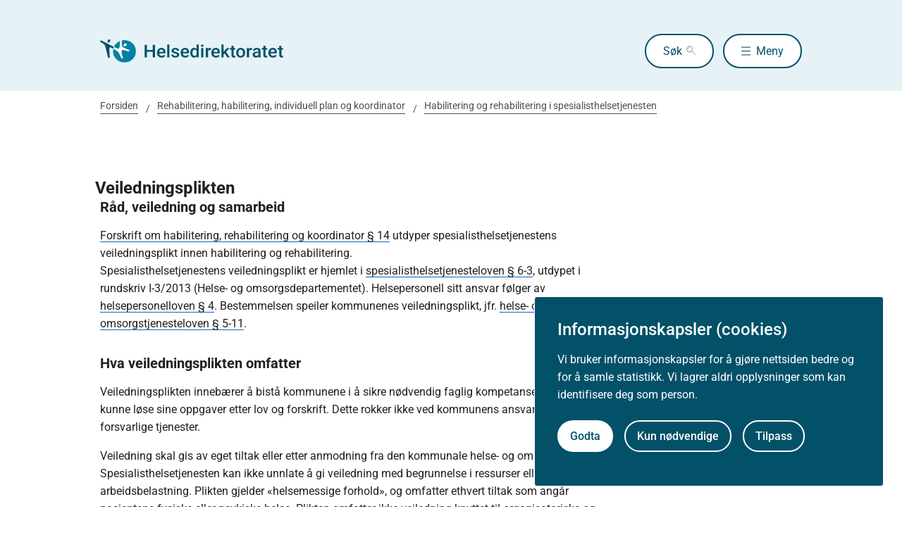

--- FILE ---
content_type: text/html
request_url: https://www.helsedirektoratet.no/veiledere/rehabilitering-habilitering-individuell-plan-og-koordinator/habilitering-og-rehabilitering-i-spesialisthelsetjenesten/veiledningsplikten
body_size: 7072
content:
<!DOCTYPE html>
<html xmlns="http://www.w3.org/1999/xhtml" xml:lang="no" lang="no" prefix="og: http://ogp.me/ns#">

<head>
  <title>Veiledningsplikten - Helsedirektoratet</title>
  <meta charset="utf-8" />
  <meta name="viewport" content="width=device-width,initial-scale=1,shrink-to-fit=no" />
  <meta name="theme-color" content="#000000" />

  <link rel="apple-touch-icon" sizes="180x180" href="/_/asset/helsedirektoratet:0000019bc1f4caa0/static/hdir_favicon.png" />
  <link rel="icon" type="image/x-icon" href="/_/asset/helsedirektoratet:0000019bc1f4caa0/static/hdir_favicon.png" />
  <link rel="shortcut icon" type="image/x-icon" href="/_/asset/helsedirektoratet:0000019bc1f4caa0/static/hdir_favicon.png" />

  <link rel="stylesheet" type="text/css" href="/_/asset/helsedirektoratet:0000019bc1f4caa0/styles/hdir.css" />

  <script type="module" src="/_/asset/helsedirektoratet:0000019bc1f4caa0/js/external-bundle.js"></script>
  <script src="/_/asset/helsedirektoratet:0000019bc1f4caa0/js/external-bundle.legacy.js" nomodule type="text/javascript"></script>

  <script type="module" src="/_/asset/helsedirektoratet:0000019bc1f4caa0/js/project-bundle.js"></script>
  <script defer src="/_/asset/helsedirektoratet:0000019bc1f4caa0/js/project-bundle.legacy.js" nomodule type="text/javascript"></script>

  <script type="module" src="/_/asset/helsedirektoratet:0000019bc1f4caa0/js/zoho.js"></script>
  <script defer src="/_/asset/helsedirektoratet:0000019bc1f4caa0/js/zoho.legacy.js" nomodule type="text/javascript"></script>

  

  <script src="https://www.google-analytics.com/analytics.js"></script>

  <script>
    window.onload = setTimeout(function () { if (location.href.indexOf('#') > -1) { location.href = location.href; } }, 400);
  </script>

  
  
  
  
  <meta name="mobile-web-app-capable" content="yes">
  <meta name="apple-mobile-web-app-status-bar-style" content="default">
  <meta name="apple-mobile-web-app-title" content="Helsedirektoratet">
  
  <meta name="Last-Modified" content="2023-12-06" />
  
    <meta name="avdeling" content="For-helse--og-omsorgstjenester" />
  
    <meta name="redaksjonskontakt" content="Julie-Leegaard-Odner" />
  
    <meta name="fagansvarlig" content="Sigrunn-Gjønnes" />
  
    <meta name="innholdstype" content="Generisk normerende enhet" />
  
    <meta name="sistfagligoppdatert" content="2023-12-06T00:00" />
  

<link rel="stylesheet" href="/_/asset/no.bouvet.app.cookiepanel:00000197b0751a90/css/main.css"/><!-- Google Tag Manager -->         <script>dataLayer = [];</script>
        <script>         var gtmScript = "(function(w,d,s,l,i){w[l]=w[l]||[];w[l].push({'gtm.start':     new Date().getTime(),event:'gtm.js'});var f=d.getElementsByTagName(s)[0],     j=d.createElement(s),dl=l!='dataLayer'?'&l='+l:'';j.async=true;j.src=     '//www.googletagmanager.com/gtm.js?id='+i+dl;f.parentNode.insertBefore(j,f);     })(window,document,'script','dataLayer','GTM-PBBJ6GX');";         window.__RUN_ON_COOKIE_CONSENT__ = window.__RUN_ON_COOKIE_CONSENT__ || {};         window.__RUN_ON_COOKIE_CONSENT__["com-enonic-app-google-tagmanager_disabled"] = function () {           var s = document.createElement("script");           s.id = "google-tagmanager-consent";           s.innerText = gtmScript;           document.getElementsByTagName("head")[0].appendChild(s);         }         </script>         <!-- End Google Tag Manager --><meta name="pageID" content="02145dc5-665c-4c38-ac3b-3e7b71d3e519"><meta name="description">

<meta property="og:title" content="Veiledningsplikten">
<meta property="og:description">
<meta property="og:site_name" content="Helsedirektoratet">


<meta property="og:url" content="https://www.helsedirektoratet.no/veiledere/rehabilitering-habilitering-individuell-plan-og-koordinator/habilitering-og-rehabilitering-i-spesialisthelsetjenesten/veiledningsplikten">

<meta property="og:type" content="article">
<meta property="og:locale" content="no">

<meta property="og:image" content="https://www.helsedirektoratet.no/veiledere/rehabilitering-habilitering-individuell-plan-og-koordinator/habilitering-og-rehabilitering-i-spesialisthelsetjenesten/veiledningsplikten/_/attachment/inline/5f44d48e-0208-4e53-97cc-05cbb4446e8d:23b21ec69622bb4e52b9233ad2f0fc8cc9ac6f5e/hdir-logo-share-some.png">
<meta property="og:image:width" content="1200">
<meta property="og:image:height" content="630">



<meta name="twitter:card" content="summary_large_image">
<meta name="twitter:title" content="Veiledningsplikten">
<meta name="twitter:description">

<meta name="twitter:image:src" content="https://www.helsedirektoratet.no/veiledere/rehabilitering-habilitering-individuell-plan-og-koordinator/habilitering-og-rehabilitering-i-spesialisthelsetjenesten/veiledningsplikten/_/image/5f44d48e-0208-4e53-97cc-05cbb4446e8d:acf0c91916a09a75d1c1e89d806a4d16a28dd48a/block-1200-630/hdir-logo-share-some.png.jpg?quality=85">

<meta name="twitter:site" content="@Helsedir"></head>

<body><!-- Google Tag Manager (noscript) -->         <noscript><iframe name="Google Tag Manager" src="//www.googletagmanager.com/ns.html?id=GTM-PBBJ6GX"         height="0" width="0" style="display:none;visibility:hidden"></iframe></noscript>         <!-- End Google Tag Manager (noscript) -->
  <a data-skip-to-content="true" class="b-skip-to-content" href="#main" id="skip-to-article-content">Gå til hovedinnhold</a>
  <div id="globalScopeScripts"></div>
  <div id="header" data-name="Helsedirektoratet" data-links="[{&quot;name&quot;:&quot;Forebygging, diagnose og behandling&quot;,&quot;href&quot;:&quot;https://www.helsedirektoratet.no/forebygging-diagnose-og-behandling&quot;},{&quot;name&quot;:&quot;Digitalisering og e-helse&quot;,&quot;href&quot;:&quot;https://www.helsedirektoratet.no/digitalisering-og-e-helse&quot;},{&quot;name&quot;:&quot;Lov og forskrift&quot;,&quot;href&quot;:&quot;https://www.helsedirektoratet.no/lov-og-forskrift&quot;},{&quot;name&quot;:&quot;Helseberedskap&quot;,&quot;href&quot;:&quot;https://www.helsedirektoratet.no/helseberedskap&quot;},{&quot;name&quot;:&quot;Autorisasjon og spesialistutdanning&quot;,&quot;href&quot;:&quot;https://www.helsedirektoratet.no/autorisasjon-og-spesialistutdanning&quot;},{&quot;name&quot;:&quot;Tilskudd og finansiering&quot;,&quot;href&quot;:&quot;https://www.helsedirektoratet.no/tilskudd-og-finansiering&quot;},{&quot;name&quot;:&quot;Statistikk, registre og rapporter&quot;,&quot;href&quot;:&quot;https://www.helsedirektoratet.no/statistikk-registre-og-rapporter&quot;},{&quot;name&quot;:&quot;Aktuelt&quot;,&quot;href&quot;:&quot;https://www.helsedirektoratet.no/aktuelt&quot;},{&quot;name&quot;:&quot;English&quot;,&quot;href&quot;:&quot;https://www.helsedirektoratet.no/english&quot;},{&quot;name&quot;:&quot;Om Helsedirektoratet&quot;,&quot;href&quot;:&quot;https://www.helsedirektoratet.no/om-oss&quot;}]" data-example-suggestions="[&quot;Spesialistgodkjenning tannlege&quot;,&quot;Helseattest førerkort&quot;,&quot;Pakkeforløp kreft spiserør&quot;,&quot;Diabetes&quot;,&quot;Tilskudd kommunalt rusarbeid&quot;,&quot;Pakkeforløp lungekreft&quot;,&quot;Kosthold barnehage&quot;,&quot;Fysisk aktivitet demens&quot;]" data-logo-href="https://www.helsedirektoratet.no/" data-logo-links="{&quot;standard&quot;:&quot;https://www.helsedirektoratet.no/_/asset/helsedirektoratet:0000019bc1f4caa0/static/hdir_logo.svg&quot;,&quot;mobile&quot;:&quot;https://www.helsedirektoratet.no/_/asset/helsedirektoratet:0000019bc1f4caa0/static/hdir_logo_small.svg&quot;}" data-show-outer-links="false" data-show-login="false"
  >
  </div>

  <div class="l-container">
    

    <nav class="b-breadcrumbs" aria-label="Brødsmulesti">
      <a href="https://www.helsedirektoratet.no/" class="b-breadcrumbs__link">Forsiden</a><a href="https://www.helsedirektoratet.no/veiledere/rehabilitering-habilitering-individuell-plan-og-koordinator" class="b-breadcrumbs__link">Rehabilitering, habilitering, individuell plan og koordinator</a><a href="https://www.helsedirektoratet.no/veiledere/rehabilitering-habilitering-individuell-plan-og-koordinator/habilitering-og-rehabilitering-i-spesialisthelsetjenesten" class="b-breadcrumbs__link">Habilitering og rehabilitering i spesialisthelsetjenesten</a>
    </nav>
  </div>

  <main id="main">
    
    
    
    <div data-portal-region="main">
      
      
        
          <div data-portal-component-type="layout">
  <div class="l-container l-mt-3 b-ninja l-mb-5">
    <div class="row" role="navigation">
      <div class="col-xs-12 col-md-9 b-collapsible b-collapsible--active b-collapsible--clean">
        <h1 class="h2">Veiledningsplikten</h1>
        
      </div>
    </div>

    <div class="row" role="navigation">
      <div class="col-xs-12 col-md-9">
        
  
  


  <!-- Tekst Anbefaling -->
  <div class="t-body-text">
    <h3>Råd, veiledning og samarbeid</h3><p><a href="https://lovdata.no/forskrift/2011-12-16-1256/§14">Forskrift om habilitering, rehabilitering og koordinator § 14</a> utdyper spesialisthelsetjenestens veiledningsplikt innen habilitering og rehabilitering.&nbsp;<br>Spesialisthelsetjenestens veiledningsplikt er hjemlet i <a href="https://lovdata.no/lov/1999-07-02-61/§6-3">spesialisthelsetjenesteloven § 6-3</a>, utdypet i rundskriv I-3/2013 (Helse- og omsorgsdepartementet). Helsepersonell sitt ansvar følger av <a href="https://lovdata.no/lov/1999-07-02-64/§4">helsepersonelloven § 4</a>. Bestemmelsen speiler kommunenes veiledningsplikt, jfr. <a href="https://lovdata.no/lov/2011-06-24-30/§5-11">helse- og omsorgstjenesteloven § 5-11</a>.&nbsp;</p><h3>Hva veiledningsplikten omfatter</h3><p>Veiledningsplikten innebærer å bistå kommunene i å sikre nødvendig faglig kompetanse slik at de skal kunne løse sine oppgaver etter lov og forskrift. Dette rokker ikke ved kommunens ansvar for å sikre forsvarlige tjenester.&nbsp;</p><p>Veiledning skal gis av eget tiltak eller etter anmodning fra den kommunale helse- og omsorgstjenesten. Spesialisthelsetjenesten kan ikke unnlate å gi veiledning med begrunnelse i ressurser eller arbeidsbelastning. Plikten gjelder «helsemessige forhold», og omfatter ethvert tiltak som angår pasientens fysiske eller psykiske helse. Plikten omfatter ikke veiledning knyttet til organisatoriske og administrative endringer i kommunen.</p><p>Veiledningen bør skje direkte til det kommunale personellet som har oppfølgings- og/eller behandlingsansvaret for pasienten. Det kan også innebære veiledning til personell utenfor helsetjenesten når dette er nødvendig for å ivareta helsemessige forhold. Dette kan eksempelvis gjelde barnehager, skoler, voksenopplæring og PP-tjenesten. Samtykke må avklares.</p><p>Forskriften tydeliggjør &nbsp;at veiledningen både skal omfatte individuell oppfølging og generelle råd og veiledning.</p><p>Videokonferanse bør i større grad benyttes som verktøy for veiledning i habiliterings- og rehabiliteringsprosesser.</p><h3>Hvem omfattes av veiledningsplikten</h3><p>Veiledningsplikten gjelder ansatte i statlige helseinstitusjoner som omfattes av spesialisthelsetjenesteloven. Den omfatter også helsepersonell som yter spesialisthelsetjenester etter avtale med regionale helseforetak. Eksempler på dette kan være private lege- og psykologspesialister og personell ved private institusjoner.</p><p>Hvem som er helsepersonell følger av helsepersonelloven § 3. Andre ansatte enn helsepersonell vil imidlertid kunne ha veiledningsplikt etter den generelle bestemmelsen i <a href="https://lovdata.no/lov/1967-02-10/§11">forvaltningsloven § 11</a>.</p><p>Helseinstitusjonen skal legge til rette for at personell kan overholde plikten til veiledning, jfr. helsepersonelloven § 16.</p><h3>Veiledning i kombinasjon med ambulante tjenester</h3><p>Veiledningsplikten bør ses i sammenheng med plikten til å yte ambulante tjenester til pasienter og brukere. Det gir mulighet til å kombinere tjenester til pasienter og brukere på de arenaene hvor de er, og samtidig gi veiledning til kommunens personell. Dette er også viktige arenaer for gjensidig kompetanseutveksling.</p><h3>Råd og veiledning til kommunen om opplegg for enkeltpasienter</h3><p>Råd og veiledning i enkeltsaker må avtales i gjensidig dialog mellom personellet i kommunen og i spesialisthelsetjenesten. Pasient, og eventuelt pårørende, må i størst mulig grad involveres i prosessen. Slik veiledning kan være aktuelt ved planlegging av oppfølging etter at spesialisthelsetjenesten har utredet pasientens behov og kommet med sine anbefalinger.</p><p>Kommunen kan også etterspørre veiledning om opplegg for pasienter som ivaretas i kommunen. Personell i kommunene har også veiledningsplikt overfor spesialisthelsetjenesten etter helse- og omsorgstjenesteloven § 5-11. Se eget avsnitt om dette i <a href="https://www.helsedirektoratet.no/veiledere/rehabilitering-habilitering-individuell-plan-og-koordinator/habilitering-og-rehabilitering-i-kommunene/kommunens-ansvar-for-undersokelse-og-utredning-av-behov-for-habilitering-og-rehabilitering">kapitlet om kommunens ansvar for habilitering og rehabilitering</a>. Spesialisthelsetjenesten bør også etterspørre veiledning fra den kommunale helse- og omsorgstjenesten..</p><p>Spesialisthelsetjenesten har en sentral rolle i å gi veiledning om forebygging eller bruk av tvang og makt overfor enkelte personer med psykisk utviklingshemning etter lov om helse og omsorgstjenester i kommunene, kapittel 9. Spesialisthelsetjenesten skal bidra til å forebygge og begrense bruk av makt og tvang. Mer om dette i <a href="https://www.helsedirektoratet.no/rundskriv/rettssikkerhet-ved-bruk-av-tvang-og-makt-overfor-enkelte-personer-med-psykisk-utviklingshemming">rundskriv om bruk av tvang og makt</a>.</p><h3>Samarbeid med kommunen om opplegg for enkeltpasienter og utarbeidelse av individuelle planer</h3><p>Bestemmelsen i forskriften § 14 bokstav b omfatter plikten til å samarbeide om enkeltpasienter og utarbeidelse av individuelle planer. Samarbeidskravet gjelder i forhold til pasienter og brukere som har behov for tjenester både fra den kommunale helse- og omsorgstjenesten og spesialisthelsetjenesten.</p><p>Samarbeidskravet gjelder både arbeidet med individuell plan etter gjeldende lov og forskrift, og annet nødvendig samarbeid knyttet til å sikre helhetlige forløp, jfr. spesialisthelsetjenesteloven § 2-1 e.</p><p>I samarbeidet mellom habiliteringstjenestene i helseforetak og kommunene bør det vektlegges at kommunene skal være forankringspunktet for den helhetlige og koordinerte tjenesteytingen, og at habiliteringstjenestene skal bistå med nødvendig spesialisert kompetanse.&nbsp;</p><p>Samarbeidet skal for øvrig beskrives i de lovpålagte samarbeidsavtalene.</p><h3>Generelle råd og veiledning til ansatte i kommunen</h3><p>Det følger av forskriften § 14 bokstav c, at det regionale helseforetaket skal sørge for generelle råd og veiledning til ansatte i kommunen. Det omfatter å bidra med generell kompetansestyrking av ansatte i kommunen i forbindelse med habilitering og rehabilitering, individuell plan og koordinator. Det bør vektlegges at disse tiltakene også bidrar til gjensidig kompetanseutveksling og økt felles kunnskap og forståelse.</p><p>Eksempler på tiltak er</p><ul>	<li>kurs med opplæring i temaer knyttet til spesifikke diagnose- og/eller pasientgrupper</li>	<li>kompetanseutvikling om sentrale fellestemaer som individuell plan, koordinatorrollen, kommunikasjon, brukermedvirkning, veiledning, samarbeid osv.</li>	<li>lokale og regionale fagnettverk</li>	<li>faste møteplasser for samhandling og dialog omkring faglige utfordringer</li>	<li>e-læringsprogrammer</li></ul><p>For å utvikle felles kompetanse og styrke samhandlingen, bør målgruppene omfatte personell både i helseforetak og kommuner. Koordinerende enhet for habilitering og rehabilitering i helseforetak og kommuner bør samarbeide og ha en koordinerende rolle knyttet til dette.</p><h3>Samarbeid med andre etater når det er nødvendig for utredning, tilrettelegging og gjennomføring av tilbudet til den enkelte</h3><p>Med andre etater menes samarbeidspartnere i sektorer utenfor helsetjenesten, eksempelvis kompetansetjenester, NAV arbeids- og velferdsetaten, oppvekst og utdanning og private aktører. Mange av aktørene hører hjemme i kommunen, og det er naturlig å forankre dette samarbeidet i kommunen. Koordinerende enhet i kommunen er et sentralt koordineringspunkt for samarbeidet på tvers av sektorene.</p>
  </div>

  <!-- Behandlinger -->
  

  <!-- Praktisk -->
  
  <!-- Begrunnelse -->
  

  <!-- Informasjon til pasienten -->
  


        <hr />

        
        

        <div class="l-mt-4">
          <p class="b-page-meta">
            <span class="b-page-meta__text">Siste faglige endring: 06. desember 2023
            </span>
            <a href="https://www.helsedirektoratet.no/veiledere/rehabilitering-habilitering-individuell-plan-og-koordinator/habilitering-og-rehabilitering-i-spesialisthelsetjenesten/veiledningsplikten?tidligere-versjoner" class="b-page-meta__link">Se tidligere versjoner</a>
          </p>
        </div>
        <div class="l-mt-2">
          <button id="exportPdf" class="b-button b-button--small b-button--clean" data-getpdfservice="/veiledere/rehabilitering-habilitering-individuell-plan-og-koordinator/habilitering-og-rehabilitering-i-spesialisthelsetjenesten/veiledningsplikten/_/service/helsedirektoratet/getPdf" data-title="Veiledningsplikten" data-pageUrl="https://www.helsedirektoratet.no/veiledere/rehabilitering-habilitering-individuell-plan-og-koordinator/habilitering-og-rehabilitering-i-spesialisthelsetjenesten/veiledningsplikten">
            <span class="b-link__icon" role="presentation" aria-hidden="true" style="background-image:url(/_/asset/helsedirektoratet:0000019bc1f4caa0/static/icons/print.svg);"></span>
            <span class="b-button__underline">Skriv ut / lag PDF</span>
          </button>

          <div class="b-collapsible b-collapsible b-collapsible--small normative_ref--wrapper" data-parent-id="referere">
            <button class="b-collapsible__button b-collapsible__button--small b-button--clean normative_ref" aria-expanded="false" aria-controls="referere">
              <span class="b-button__underline normative_ref--text">Slik refererer du til innholdet</span>
            </button>
            <div id="referere" class="normative_ref-box b-box-small l-mb-1" hidden aria-hidden="true">
              <p>Helsedirektoratet (2018). Veiledningsplikten [nettdokument]. Oslo: Helsedirektoratet (siste faglige endring 06. desember 2023, lest 26. januar 2026). Tilgjengelig fra https://www.helsedirektoratet.no/veiledere/rehabilitering-habilitering-individuell-plan-og-koordinator/habilitering-og-rehabilitering-i-spesialisthelsetjenesten/veiledningsplikten</p>
            </div>
          </div>

          <div class="b-collapsible b-collapsible b-collapsible--small normative_ref--wrapper" data-parent-id="apiUrl">
            <button class="b-collapsible__button b-collapsible__button--small b-button--clean normative_ref" aria-expanded="false" aria-controls="apiUrl">
              <span class="b-button__underline normative_ref--text">Åpne data (API)</span>
            </button>
            <div id="apiUrl" class="normative_ref-box b-box-small l-mb-1" hidden aria-hidden="true">
              Få tilgang til innhold fra Helsedirektoratet som åpne data: <a href="https://utvikler.helsedirektoratet.no">https://utvikler.helsedirektoratet.no</a>
            </div>
          </div>
        </div>
      </div>
    </div>
  </div>
  <!-- Kontact Region -->
  
</div>

        
        
      
    </div>

    
  </main>

  

    <!-- Dont render this region on versionpage -->
  <div data-portal-region="beforeFooter" class="l-container l-mb-2">
    
  </div>

  <!-- importing footer from footer.html file -->
  <section class="b-box b-box--square b-box--blue-dark">
	<div class="l-container l-mt-2">
		<footer class="b-footer" role="contentinfo">
			<div class="b-footer__columns">

        
          <!-- sections -->
          <div class="b-footer__column">
            <h2 class="h4 l-mb-1">Om Helsedirektoratet</h2>

            <!-- links as unordered list -->
            <ul class="b-footer__list">
              <li
                class="b-footer__list-item l-mb-1"
              >
                <a
                  href="https://www.helsedirektoratet.no/om-oss"
                  class="b-footer__link"
                >
                  Om oss
                </a>

                <!-- render address after last link in first column -->
                
              </li>
              <li
                class="b-footer__list-item l-mb-1"
              >
                <a
                  href="https://www.helsedirektoratet.no/om-oss/jobbe-i-helsedirektoratet"
                  class="b-footer__link"
                >
                  Jobbe hos oss
                </a>

                <!-- render address after last link in first column -->
                
              </li>
              <li
                class="b-footer__list-item l-mb-1  has-address"
              >
                <a
                  href="https://www.helsedirektoratet.no/om-oss/kontakt-oss"
                  class="b-footer__link"
                >
                  Kontakt oss
                </a>

                <!-- render address after last link in first column -->
                <div
                  class="b-footer__address"
                ><p class="b-footer__text"><strong>Postadresse:</strong><br />Helsedirektoratet<br />Postboks 220, Skøyen<br />0213 Oslo</p></div>
              </li>
            </ul>
          </div>
        

        
          <!-- sections -->
          <div class="b-footer__column">
            <h2 class="h4 l-mb-1">Aktuelt</h2>

            <!-- links as unordered list -->
            <ul class="b-footer__list">
              <li
                class="b-footer__list-item l-mb-1"
              >
                <a
                  href="https://www.helsedirektoratet.no/nyheter"
                  class="b-footer__link"
                >
                  Nyheter
                </a>

                <!-- render address after last link in first column -->
                
              </li>
              <li
                class="b-footer__list-item l-mb-1"
              >
                <a
                  href="https://www.helsedirektoratet.no/konferanser"
                  class="b-footer__link"
                >
                  Arrangementer
                </a>

                <!-- render address after last link in first column -->
                
              </li>
              <li
                class="b-footer__list-item l-mb-1"
              >
                <a
                  href="https://www.helsedirektoratet.no/horinger"
                  class="b-footer__link"
                >
                  Høringer
                </a>

                <!-- render address after last link in first column -->
                
              </li>
              <li
                class="b-footer__list-item l-mb-1"
              >
                <a
                  href="https://www.helsedirektoratet.no/om-oss/presse"
                  class="b-footer__link"
                >
                  Presse
                </a>

                <!-- render address after last link in first column -->
                
              </li>
            </ul>
          </div>
        

        
          <!-- sections -->
          <div class="b-footer__column">
            <h2 class="h4 l-mb-1">Om nettstedet</h2>

            <!-- links as unordered list -->
            <ul class="b-footer__list">
              <li
                class="b-footer__list-item l-mb-1"
              >
                <a
                  href="https://www.helsedirektoratet.no/om-oss/om-nettstedet/personvernerklaering"
                  class="b-footer__link"
                >
                  Personvernerklæring
                </a>

                <!-- render address after last link in first column -->
                
              </li>
              <li
                class="b-footer__list-item l-mb-1"
              >
                <a
                  href="https://uustatus.no/nb/erklaringer/publisert/52b403ba-a430-4d42-a42f-56b7073c8963"
                  class="b-footer__link"
                >
                  Tilgjengelighetserklæring (uustatus.no)
                </a>

                <!-- render address after last link in first column -->
                
              </li>
              <li
                class="b-footer__list-item l-mb-1"
              >
                <a
                  href="https://www.helsedirektoratet.no/om-oss/om-nettstedet/besoksstatistikk-og-informasjonskapsler"
                  class="b-footer__link"
                >
                  Besøksstatistikk og informasjonskapsler
                </a>

                <!-- render address after last link in first column -->
                
              </li>
              <li
                class="b-footer__list-item l-mb-1"
              >
                <a
                  href="https://www.helsedirektoratet.no/om-oss/om-nettstedet/abonnere-pa-innhold"
                  class="b-footer__link"
                >
                  Nyhetsvarsel og abonnement
                </a>

                <!-- render address after last link in first column -->
                
              </li>
              <li
                class="b-footer__list-item l-mb-1"
              >
                <a
                  href="https://www.helsedirektoratet.no/om-oss/apne-data-api"
                  class="b-footer__link"
                >
                  Åpne data (API)
                </a>

                <!-- render address after last link in first column -->
                
              </li>
            </ul>
          </div>
        

      </div>

      <div class="b-footer__footer">
        <div class="b-footer__icons">
          Følg oss:
          
            <a
              href="https://www.facebook.com/helsedirektoratet"
              class="b-footer__icon b-footer__icon-fb"
              aria-label="facebook"
            ></a>
          
            <a
              href="https://twitter.com/helsedir"
              class="b-footer__icon b-footer__icon-tw"
              aria-label="twitter"
            ></a>
          
            <a
              href="https://www.linkedin.com/company/helsedirektoratet/"
              class="b-footer__icon b-footer__icon-in"
              aria-label="linkedin"
            ></a>
          
        </div>
        <div>
          <a
            href="/"
            class="b-footer__logo-link" aria-label="helsedirektoratet logo"
          >
            <div
              class="b-footer__logo"
              style="background-image:url(https://www.helsedirektoratet.no/_/asset/helsedirektoratet:0000019bc1f4caa0/static/hdir_logo_white.svg);"
            ></div>
          </a>
        </div>
      </div>
    </footer>
  </div>
</section>

<!-- GA Metadata --><script>ga('set', { 'dimension1': 'Generisk normerende enhet', 'dimension4': 'Julie-Leegaard-Odner', 'dimension5': 'Sigrunn-Gjønnes', 'dimension6': 'For-helse--og-omsorgstjenester', 'dimension8': '02145dc5-665c-4c38-ac3b-3e7b71d3e519'}); if (dataLayer && Array.isArray(dataLayer)) { dataLayer.push({'dimension1': 'Generisk normerende enhet'});} if (dataLayer && Array.isArray(dataLayer)) { dataLayer.push({'dimension4': 'Julie-Leegaard-Odner'});} if (dataLayer && Array.isArray(dataLayer)) { dataLayer.push({'dimension5': 'Sigrunn-Gjønnes'});} if (dataLayer && Array.isArray(dataLayer)) { dataLayer.push({'dimension6': 'For-helse--og-omsorgstjenester'});} if (dataLayer && Array.isArray(dataLayer)) { dataLayer.push({'dimension8': '02145dc5-665c-4c38-ac3b-3e7b71d3e519'});}</script><!-- End GA Metadata --><script src="/_/asset/no.bouvet.app.cookiepanel:00000197b0751a90/js/main.js" defer></script><script type="application/json" data-cookie-panel-selector="config">{"controlCookie":"no.bouvet.app.cookiepanel-cookie-control","url":"/veiledere/rehabilitering-habilitering-individuell-plan-og-koordinator/habilitering-og-rehabilitering-i-spesialisthelsetjenesten/veiledningsplikten/_/service/no.bouvet.app.cookiepanel/cookie-info","showSettings":false,"theme":"","buttonOrder":"accept-left","title":"Informasjonskapsler (cookies)","description":"Vi bruker informasjonskapsler for å gjøre nettsiden bedre og for å samle statistikk. Vi lagrer aldri opplysninger som kan identifisere deg som person.","settingsLabel":"Tilpass","acceptLabel":"Godta","rejectLabel":"Kun nødvendige","saveLabel":"Lagre","readMoreLabel":"Les mer","readMoreLink":"/om-oss/om-nettstedet/besoksstatistikk-og-informasjonskapsler","categories":[{"title":"Nødvendige informasjonskapsler","description":"Disse informasjonskapslene er nødvendige for at nettsiden vår skal fungere, og du kan derfor ikke velge dem bort.","cookies":[],"default":true,"id":"cookie-panel-nodvendige-informasjonskapsler"},{"title":"Statistikk","description":"Disse informasjonskapslene samler inn anonymisert statistikk for å hjelpe oss å forstå hvordan besøkende bruker nettsiden vår.","cookies":[{"cookie-name":"com-enonic-app-google-tagmanager_disabled","cookie-value-accepted":"false","cookie-value-rejected":"true"},{"cookie-name":"com-enonic-app-siteimprove_disabled","cookie-value-accepted":"false","cookie-value-rejected":"true"}],"id":"cookie-panel-statistikk"}],"expireControlCookieAfterDays":365,"controlCookieInvalidateNumber":0}</script><script type="text/javascript">const portals = document.querySelectorAll("[data-portal-region]");for( const portal of portals ){  if( portal.children.length === 0 )    portal.remove();}</script><!-- Siteimprove --><script type="text/javascript">window.__RUN_ON_COOKIE_CONSENT__ = window.__RUN_ON_COOKIE_CONSENT__ || {};window.__RUN_ON_COOKIE_CONSENT__["com-enonic-app-siteimprove_disabled"] = function () {var sz = document.createElement("script"); sz.type = "text/javascript"; sz.async = true;sz.src = "//siteimproveanalytics.com/js/siteanalyze_6003080.js";var s = document.getElementsByTagName("script")[0]; s.parentNode.insertBefore(sz, s);};</script><!-- End Siteimprove --></body>

</html>


--- FILE ---
content_type: application/javascript
request_url: https://www.helsedirektoratet.no/_/asset/helsedirektoratet:0000019bc1f4caa0/chunk-3QZPQACL.js
body_size: 268
content:
import {
  Controller
} from "./chunk-ASXS64A7.js";
import {
  __publicField
} from "./chunk-EWTE5DHJ.js";

// src/main/resources/assets/js/controllers/sidebar-nav_controller.ts
var sidebar_nav_controller_default = class extends Controller {
  constructor() {
    super(...arguments);
    __publicField(this, "closestParent", {});
  }
  connect() {
    this.closestParent = this.itemTargets.reduce((rec, el, index, arr) => {
      const parentEl = arr.slice(0, index).findLast((parentEl2) => parentEl2.dataset.level < el.dataset.level);
      const href = el.getAttribute("href");
      if (href) {
        rec[href] = parentEl ? [parentEl].concat(rec[parentEl.getAttribute("href")]) : [];
      }
      return rec;
    }, {});
  }
  setTopHeading(headingId) {
    this.itemTargets.forEach((el) => {
      const href = el.getAttribute("href");
      const isCurrent = href === `#${headingId}`;
      el.setAttribute("aria-current", isCurrent.toString());
      el.classList.remove("in-path");
      if (isCurrent && this.closestParent[href]) {
        this.closestParent[href].forEach((parentEl) => {
          parentEl.classList.add("in-path");
        });
      }
    });
  }
};
__publicField(sidebar_nav_controller_default, "targets", ["item"]);

export {
  sidebar_nav_controller_default
};
//# sourceMappingURL=chunk-3QZPQACL.js.map